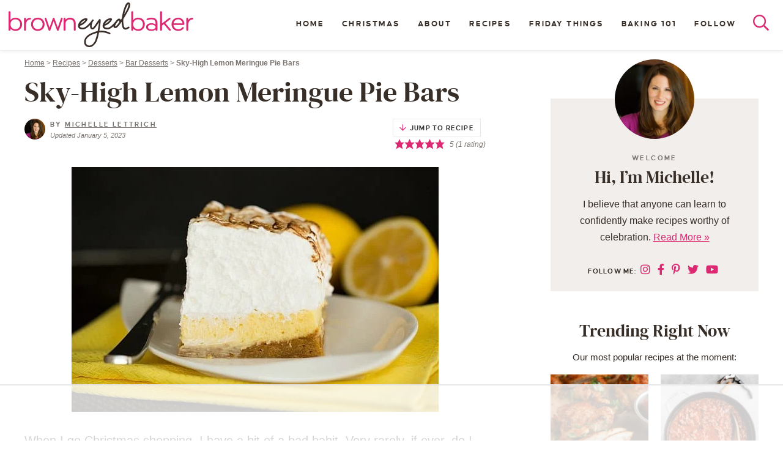

--- FILE ---
content_type: text/html
request_url: https://api.intentiq.com/profiles_engine/ProfilesEngineServlet?at=39&mi=10&dpi=936734067&pt=17&dpn=1&iiqidtype=2&iiqpcid=3f8038ae-d8da-4f86-8e39-022a250fdc3f&iiqpciddate=1768402110562&pcid=b34e7bac-7b97-49ab-8356-36ef6ab04cc9&idtype=3&gdpr=0&japs=false&jaesc=0&jafc=0&jaensc=0&jsver=0.33&testGroup=A&source=pbjs&ABTestingConfigurationSource=group&abtg=A&vrref=https%3A%2F%2Fwww.browneyedbaker.com
body_size: 54
content:
{"abPercentage":97,"adt":1,"ct":2,"isOptedOut":false,"data":{"eids":[]},"dbsaved":"false","ls":true,"cttl":86400000,"abTestUuid":"g_67265e22-70da-4819-aeff-349967fa63e9","tc":9,"sid":-2130331347}

--- FILE ---
content_type: text/html; charset=utf-8
request_url: https://www.google.com/recaptcha/api2/aframe
body_size: 268
content:
<!DOCTYPE HTML><html><head><meta http-equiv="content-type" content="text/html; charset=UTF-8"></head><body><script nonce="6ZBSA9fqqYldusJ4r5GxUA">/** Anti-fraud and anti-abuse applications only. See google.com/recaptcha */ try{var clients={'sodar':'https://pagead2.googlesyndication.com/pagead/sodar?'};window.addEventListener("message",function(a){try{if(a.source===window.parent){var b=JSON.parse(a.data);var c=clients[b['id']];if(c){var d=document.createElement('img');d.src=c+b['params']+'&rc='+(localStorage.getItem("rc::a")?sessionStorage.getItem("rc::b"):"");window.document.body.appendChild(d);sessionStorage.setItem("rc::e",parseInt(sessionStorage.getItem("rc::e")||0)+1);localStorage.setItem("rc::h",'1768402128013');}}}catch(b){}});window.parent.postMessage("_grecaptcha_ready", "*");}catch(b){}</script></body></html>

--- FILE ---
content_type: text/css
request_url: https://ads.adthrive.com/sites/52e41fac28963d1e058a1105/ads.min.css
body_size: 669
content:
/* for sticky SB9 */
.adthrive-sidebar.adthrive-stuck {
margin-top: 100px;
z-index: 999!important;
}
/* for sticky SB1-5 */
.adthrive-sticky-sidebar > div {
top: 100px!important;
}

.adthrive-device-desktop .adthrive-recipe, 
.adthrive-device-tablet .adthrive-recipe {
  float: right;
  clear: right;
  margin: 10px 0 10px 10px;
}

/* Prevent video player from expanding on desktop */
body.adthrive-device-desktop .adthrive-collapse-player,
body.adthrive-device-desktop #adthrive-contextual-container {
max-width: 600px;
height: auto!important;
}
body.adthrive-device-desktop div[id^="cls-video-container"] {
min-height: 400px!important; 
}
/* END prevent video player expanding */

body.archive div[id^="cls-video-container"],
body.search div[id^="cls-video-container"] {
width: 100%;
margin-bottom: 25px;
}

.adthrive-footer {
z-index: 99999!important;
}

/*COMSCORE CSS*/
.adthrive-device-desktop .adthrive-comscore {
margin:0 !important;
padding-bottom:100px;
}
.adthrive-ccpa-link,
.adthrive-footer-message,
.adthrive-privacy-preferences{
    background-color:#F2EEEB;
    color:#67696A;
    margin-top: 0;
}
.adthrive-ccpa-link span,
.adthrive-footer-message span,
.adthrive-privacy-preferences a {
    color:#67696A;
}
/*END COMSCORE CSS*/

/* White Background For Mobile Sticky Video Player */
.adthrive-collapse-mobile-background {
background-color: #fff!important;
}
.adthrive-top-collapse-close > svg > * {
stroke: black;
font-family: sans-serif;
}
.adthrive-top-collapse-wrapper-video-title,
.adthrive-top-collapse-wrapper-bar a a.adthrive-learn-more-link {
color: black!important;
}
/* END White Background For Mobile Sticky Video Player */

body.wprm-print #wprm-print-content:before {
content: "Don't worry, these ads won't print!";
display: block;
max-width: 650px;
margin: 10px auto;
text-align: center;
font-style: italic;
}
@media print {
body.wprm-print #wprm-print-content:before {
display: none;
}
}

body.archive .adthrive-content {
flex: 0 0 100%; 
min-width: 100%!important;
}

--- FILE ---
content_type: text/plain
request_url: https://rtb.openx.net/openrtbb/prebidjs
body_size: -226
content:
{"id":"e3086c63-bcb2-45f8-807c-c26238bc4643","nbr":0}

--- FILE ---
content_type: text/plain
request_url: https://rtb.openx.net/openrtbb/prebidjs
body_size: -226
content:
{"id":"6bb8d346-0306-4eda-9eb4-6406e6811069","nbr":0}

--- FILE ---
content_type: text/plain
request_url: https://rtb.openx.net/openrtbb/prebidjs
body_size: -83
content:
{"id":"50bae819-f9cd-4926-9ce5-ff2847d3405d","nbr":0}

--- FILE ---
content_type: text/plain
request_url: https://rtb.openx.net/openrtbb/prebidjs
body_size: -226
content:
{"id":"d894991a-be79-4a14-9cd1-ddef1f0af66a","nbr":0}

--- FILE ---
content_type: text/plain
request_url: https://rtb.openx.net/openrtbb/prebidjs
body_size: -226
content:
{"id":"f589e48a-4f87-49e0-84e9-2d334e4eeaa5","nbr":0}

--- FILE ---
content_type: text/plain
request_url: https://rtb.openx.net/openrtbb/prebidjs
body_size: -226
content:
{"id":"eb39d7ee-939c-4f2b-a560-34b75d51b90e","nbr":0}

--- FILE ---
content_type: text/plain; charset=UTF-8
request_url: https://at.teads.tv/fpc?analytics_tag_id=PUB_17002&tfpvi=&gdpr_consent=&gdpr_status=22&gdpr_reason=220&ccpa_consent=&sv=prebid-v1
body_size: 56
content:
MGE5YzkzMjYtMGMyNi00NmFiLThkZWItOGNmNGY3YTE5OWU5IzctNw==

--- FILE ---
content_type: text/plain
request_url: https://rtb.openx.net/openrtbb/prebidjs
body_size: -226
content:
{"id":"22b461a9-5c5a-4f7d-9752-477651c5ab07","nbr":0}

--- FILE ---
content_type: text/plain
request_url: https://rtb.openx.net/openrtbb/prebidjs
body_size: -226
content:
{"id":"3420112e-ad65-49aa-a10b-c2868d990d28","nbr":0}

--- FILE ---
content_type: text/plain
request_url: https://rtb.openx.net/openrtbb/prebidjs
body_size: -226
content:
{"id":"ad0f48ce-d639-4457-a177-cddeb550c82e","nbr":0}

--- FILE ---
content_type: text/plain
request_url: https://rtb.openx.net/openrtbb/prebidjs
body_size: -226
content:
{"id":"d003f077-477b-4b0a-be8d-e03ba2c49282","nbr":0}

--- FILE ---
content_type: text/plain
request_url: https://rtb.openx.net/openrtbb/prebidjs
body_size: -226
content:
{"id":"67b72661-d148-4053-b6e2-165908618db6","nbr":0}

--- FILE ---
content_type: text/plain
request_url: https://rtb.openx.net/openrtbb/prebidjs
body_size: -226
content:
{"id":"6148fd9e-fc29-47a4-8aa2-cf3d537c691c","nbr":0}

--- FILE ---
content_type: text/plain
request_url: https://rtb.openx.net/openrtbb/prebidjs
body_size: -226
content:
{"id":"b2127682-81f8-4e74-bf4c-374aae10cfc9","nbr":0}

--- FILE ---
content_type: text/plain
request_url: https://rtb.openx.net/openrtbb/prebidjs
body_size: -226
content:
{"id":"c44fa4eb-ee2e-4940-b26f-28f8d153e2af","nbr":0}

--- FILE ---
content_type: text/plain; charset=utf-8
request_url: https://ads.adthrive.com/http-api/cv2
body_size: 5305
content:
{"om":["039ba881-da57-45ac-8e12-3343ea326005","0b0m8l4f","0l51bbpm","1","1011_302_56233468","1011_302_56233470","1011_302_56233555","1011_302_56273321","1011_302_56273337","1011_302_56924010","1029_23hg9z77","1029_40505ujp","1029_6dac9fpf","1029_9d44cwg8","1029_9m0ajsmk","1029_a3f4g749","1029_dfomfc7l","1029_disy356v","1029_gh9a1zdg","1029_h7mlnibm","1029_h7w0s8xv","1029_ik4xbdmy","1029_jkh1klfj","1029_mmr7sp5l","1029_pgw8zzf7","1029_szkvoo3x","1029_wnj7sgch","1029_xz9r7goj","10797905","10ua7afe","110_583521237159838123","11142692","11896988","11999803","12010080","12010084","12010088","12123650","12142259","124843_8","124853_7","12491645","12gfb8kp","1374w81n","13kgpope","1453468","1501806","1610313815","16x7UEIxQu8","17_24765459","17_24765470","17_24765471","17_24765481","17_24765493","17_24765525","1832l91i","1891/84814","18aeykws","1b298mp02l7","1c298muj15l","1cmuj15l","1ftzvfyu","1h7yhpl7","1kpjxj5u","1ktgrre1","1mf0yqqc","1n7ce9xi","1njzsguy","1r7rfn75","1zuc5d3f","201982356","206_262594","2132:41934921","2132:45500596","2132:45615133","2132:45878362","2179:582504820050462835","2179:589289985696794383","2179:591283456202345442","222tsaq1","2307:0b0m8l4f","2307:1zuc5d3f","2307:222tsaq1","2307:2zz883h7","2307:4jvxy62x","2307:64x7dtvi","2307:6mrds7pc","2307:794di3me","2307:7cmeqmw8","2307:7uqs49qv","2307:9krcxphu","2307:9nv2s25i","2307:9uqo4ixz","2307:a566o9hb","2307:a7w365s6","2307:b3sqze11","2307:cuudl2xr","2307:cv2huqwc","2307:ddr52z0n","2307:dpjydwun","2307:duxvs448","2307:ey8vsnzk","2307:fqeh4hao","2307:ge4000vb","2307:i2aglcoy","2307:jaz5omfl","2307:jwavavoo","2307:khogx1r1","2307:kz8629zd","2307:ldw6o4cm","2307:olgqgevq","2307:qc6w6bra","2307:u7p1kjgp","2307:v958nz4c","2307:xc88kxs9","2307:yuodkjpp","2307:z8hcebyi","2307:zxbhetaz","23266973","2409_25495_176_CR52092918","2409_25495_176_CR52092920","2409_25495_176_CR52178316","245841736","24598434","246638573","24765465","25048614","25_23hg9z77","25_53v6aquw","25_8b5u826e","25_9d44cwg8","25_bscm7kyp","25_dfomfc7l","25_gh9a1zdg","25_h7w0s8xv","25_iq30p3h5","25_jgzurljh","25_oz31jrd0","25_r2owmx39","25_utberk8n","25_xz6af56d","25_yi6qlg3p","25_ztlksnbe","262594","2662_200562_7821288","26990879","2715_9888_262592","2715_9888_262594","2715_9888_522709","2715_9888_549410","27s3hbtl","29402249","29414696","29414711","2gglwanz","2hs3v22h","2xe5185b","2y5a5qhb","2yor97dj","30581874","30583865","306_24765493","306_24765527","308_125203_14","308_125204_11","33603859","34534170","34eys5wu","3658_142885_T26175646","3658_15032_mjemengu","3658_15078_cuudl2xr","3658_15084_1cmuj15l","3658_15112_ykt9wh3r","3658_15638_zpxg6xq0","3658_20625_6wbm92qr","3658_22079_7hnew4tc","3658_222876_j4cahm25","3658_229286_ah70hdon","3658_26587_2zz883h7","3658_582283_jwavavoo","3658_584923_T26225590","3658_67113_h6sw9dct","3658_94654_T26174124","3658_94654_T26174806","3658_94654_T26175881","3658_94654_T26191902","3658_94654_T26197007","3702_139777_24765460","3702_139777_24765466","3702_139777_24765468","3702_139777_24765475","3702_139777_24765477","3702_139777_24765481","3702_139777_24765483","3702_139777_24765484","3702_139777_24765493","3702_139777_24765499","3702_139777_24765530","3702_139777_24765531","3702_139777_24765537","3702_139777_24765540","3702_139777_24765544","3702_139777_24765546","3702_139777_24765548","381513943572","3822:23149016","38557841","3LMBEkP-wis","3c7jlm3j","3hevjkdi","3o6augn1","3v2n6fcp","40505ujp","4083IP31KS13guenergy_4d18c","40853565","409_189209","409_189392","409_189398","409_192565","409_216326","409_216384","409_216386","409_216396","409_216404","409_216406","409_216416","409_220344","409_220353","409_223599","409_225978","409_225982","409_225990","409_226314","409_226320","409_226321","409_226322","409_226324","409_226326","409_226327","409_226352","409_227223","409_227224","409_227235","409_227240","409_228055","409_228064","409_228065","409_228067","409_228073","409_228077","409_228101","409_228354","409_231797","42231859","42604842","439246469228","44629254","458901553568","47370268","47869802","481703827","485027845327","48u8qn4k","4941614","4941618","4947806","4972638","4972640","4aqwokyz","4b6db420-d1ab-4927-b2db-35ccd99dcd5e","4l914s04","4okgdwe2","4qks9viz","4tgls8cg","4v2sndv9","4zai8e8t","51372355","51372410","521_425_203505","521_425_203517","521_425_203518","521_425_203524","521_425_203529","521_425_203542","521_425_203635","521_425_203699","521_425_203700","521_425_203702","521_425_203729","521_425_203730","521_425_203732","521_425_203733","521_425_203885","521_425_203893","521_425_203981","5316_139700_63c5fb7e-c3fd-435f-bb64-7deef02c3d50","5316_139700_70a96d16-dcff-4424-8552-7b604766cb80","5316_139700_e57da5d6-bc41-40d9-9688-87a11ae6ec85","53v6aquw","54276607","549410","55101612","5510:1cmuj15l","5510:cymho2zs","5510:kecbwzbd","55116643","55330803","55344633","5563_66529_OADD2.1180875547607272_1JWX21UVC95MLO5","5563_66529_OAIP.2fd35037dd514baf8b2e0f453cb2e9bb","55726194","557_409_220139","557_409_220149","557_409_220333","557_409_220336","557_409_220344","557_409_220353","557_409_220363","557_409_220368","557_409_223589","557_409_225988","557_409_228065","557_409_228105","557_409_228349","557_409_228354","557_409_228363","558_93_2aqgm79d","558_93_gh9a1zdg","558_93_ldv3iy6n","558_93_pgw8zzf7","558_93_w1yuw47r","5626560653","56632486","56632487","56635908","56635945","56635955","56vtp204","57149971","5726507757","587183202622605216","58apxytz","59751535","59817831","59818357","59873208","59873224","5buwzcy2","5fz7vp77","5ia3jbdy","5rd4wk9i","5s8wi8hf","5sfc9ja1","60504531","60618611","609577512","61085224","61210719","61464628","616794222","61692800","618576351","618653722","618876699","618980679","619089559","61916211","61916223","61916229","61932925","61932933","61932957","62187798","6226505231","6226505235","6226505239","6226508011","6226522289","6226534299","62548257","627225143","627227759","627301267","627309156","627309159","627506494","628359889","628444259","628444262","628444349","628444433","628444439","628456310","628456313","628456379","628456382","628622163","628622166","628622169","628622172","628622175","628622178","628622241","628622244","628622247","628622250","628683371","628687043","628687157","628687460","628687463","628803013","628841673","629007394","629009180","629167998","629168001","629168010","629168565","629171196","629171202","62978299","62978305","62980383","62980391","62981075","651019760","659216891404","659713728691","680597458938","680_99480_695879875","680_99480_700109379","680_99480_700109391","685193681505","688070999","692192997","694055028848","695879875","695879935","696314600","697189960","697190072","697525780","697573401","699812344","6eoyiz62","6mrds7pc","6ockscn5","700109379","700109391","702423494","702759170","702759186","702759260","702759314","702759566","702759582","702759599","704178885","704556036","705202509","7414_121891_6151445","74scwdnj","76gyfvjo","76odrdws","7732580","77gj3an4","77o0iydu","794di3me","7969_149355_45517515","7969_149355_45904667","7a0tg1yi","7a17xq6a","7cmeqmw8","7hnew4tc","7si9m52c","7tdamxuw","8152859","8152879","8341_230731_579199547309811353","8341_230731_589289985696794383","83443036","83443049","83443092","83448041","85445183","86128407","86509226","88o5ox1x","8ax1f5n9","8b5u826e","8fdfc014","8linfb0q","8orkh93v","8ptlop6y","8x0gad5g","9057/0328842c8f1d017570ede5c97267f40d","9057/b232bee09e318349723e6bde72381ba0","90_12491645","90_12491684","91950568","91950686","9925w9vu","9krcxphu","9nex8xyd","9nv2s25i","9rqgwgyb","9rvsrrn1","9shvvlwg","9sszv7xh","9t6gmxuz","9uqo4ixz","_2Ddn1kJUvs","a014xhdg","a0oxacu8","a4098dde-af46-431f-817f-f173424d4e41","a7w365s6","ah70hdon","ajg9cucv","ann2fgag","b3sqze11","b7p9m03s","b8i6u5x1","bb6qv9bt","be4hm1i2","c5cpa6lh","cbg18jr6","cg7xzuir","cqant14y","cr-1oplzoysubxe","cr-aawz1h6vubwj","cr-aawz1h7subwj","cr-aawz1i1qubwj","cr-aawz1i1tubwj","cr-aawz1i2wubwj","cr-aawz1i3tubwj","cr-e7uuzg8qx9v","cr-e8pt3e0qx9v","cr-ea7c3tijubxe","cr-fft6egl3ubwe","cr-k1raq3v1ubwe","cr-lg354l2uvergv2","cr-okttwdu0u9vd","cr-raucyf3suatj","csa082xz","cuudl2xr","cv0zdf6u","cv2huqwc","cymho2zs","d3825aa3-6ace-4d66-b055-96f83928edc1","d8xpzwgq","daw00eve","dbixvjac","ddr52z0n","djx06q8n","dkr1ke43","dmoplxrm","dpjydwun","dsugp5th","dt8ncuzh","duxvs448","dwjp56fe","e3tjub8b","eqf2mjdy","eqfoi27l","extremereach_creative_76559239","ey8vsnzk","f0u03q6w","fcn2zae1","fde1r3pi","fdujxvyb","ffh2l3vn","fmbueqst","fmbxvfw0","fqeh4hao","fvozdz0n","g749lgab","gb15fest","ge4000vb","h4d8w3i0","h5rnumt4","h6sw9dct","hf9ak5dg","hi8yer5p","hqz7anxg","hxxrc6st","hy1xu5ys","hzonbdnu","i1gs57kc","i2aglcoy","i90isgt0","i9hhk5j7","ic7fhmq6","idh8o9qc","if1t9xaa","ijg4n9p9","il0stagy","ir0s1md4","j39smngx","j3rrqy1d","j45j2243","j4cahm25","j5j8jiab","j79rdoed","j9yatsmf","jaz5omfl","jd035jgw","jwavavoo","jyl47760","k37d20v0","k9jhrswd","kecbwzbd","kef79kfg","kf4dd8e6","kgfwtasx","kxghk527","kz8629zd","l0qkeplj","l7bvynpy","l7mctnwu","lc1wx7d6","lc2981wx7d6","ldw6o4cm","m1gs48fk","mcg2cwfw","mmr74uc4","mne39gsk","mtsc0nih","n3egwnq7","nc40urjq","nd49xnq1","ni44tv5u","nkb1xf7m","nr5arrhc","nrx85osr","nv0uqrqm","nzqrrcyz","ofoon6ir","ovsp9ydp","owgkx2hr","oz6963wi","pagvt0pd","piwneqqj","pkydekxi","poc1p809","prcz3msg","pug4sba4","pzv6d4jd","q3aelm5l","q4hj586v","qlhur51f","qqvgscdx","quk7w53j","r35763xz","r3pg11hn","r9y7hwmp","ri6lq5cf","riaslz7g","rmenh8cz","rnd2v82r","rqjox9xh","rrlikvt1","s4s41bit","t0idwomg","t4zab46q","t5kb9pme","t73gfjqn","tc6309yq","ti0s3bz3","tngg25tw","u0vuonc6","u1jb75sm","u30fsj32","u7p1kjgp","ubjltf5y","uf7vbcrs","urut9okb","usle8ijx","uvn7tvga","uwj1uq9z","uykfdhoc","v7uhgidt","vosqszns","wpkv7ngm","wvye2xa9","wxfnrapl","x7mixr8o","xies7jcx","xncaqh7c","xoog239q","xtxa8s2d","xwhet1qh","xzoxwocn","y141rtv6","yfbsbecw","yh9g4b3u","yi6qlg3p","ykt9wh3r","ymhftm1x","yp0utlvz","ywy7v5jp","zaiy3lqy","zsviwgi5","ztlksnbe","zvfjb0vm","zw6jpag6","zxaju0ay","7979132","7979135"],"pmp":[],"adomains":["1md.org","a4g.com","about.bugmd.com","acelauncher.com","adameve.com","adelion.com","adp3.net","advenuedsp.com","aibidauction.com","aibidsrv.com","akusoli.com","allofmpls.org","arkeero.net","ato.mx","avazutracking.net","avid-ad-server.com","avid-adserver.com","avidadserver.com","aztracking.net","bc-sys.com","bcc-ads.com","bidderrtb.com","bidscube.com","bizzclick.com","bkserving.com","bksn.se","brightmountainads.com","bucksense.io","bugmd.com","ca.iqos.com","capitaloneshopping.com","cdn.dsptr.com","clarifion.com","clean.peebuster.com","cotosen.com","cs.money","cwkuki.com","dallasnews.com","dcntr-ads.com","decenterads.com","derila-ergo.com","dhgate.com","dhs.gov","digitaladsystems.com","displate.com","doyour.bid","dspbox.io","envisionx.co","ezmob.com","fla-keys.com","fmlabsonline.com","g123.jp","g2trk.com","gadgetslaboratory.com","gadmobe.com","getbugmd.com","goodtoknowthis.com","gov.il","grosvenorcasinos.com","guard.io","hero-wars.com","holts.com","howto5.io","http://bookstofilm.com/","http://countingmypennies.com/","http://fabpop.net/","http://folkaly.com/","http://gameswaka.com/","http://gowdr.com/","http://gratefulfinance.com/","http://outliermodel.com/","http://profitor.com/","http://tenfactorialrocks.com/","http://vovviral.com/","https://instantbuzz.net/","https://www.royalcaribbean.com/","ice.gov","imprdom.com","justanswer.com","liverrenew.com","longhornsnuff.com","lovehoney.com","lowerjointpain.com","lymphsystemsupport.com","meccabingo.com","media-servers.net","medimops.de","miniretornaveis.com","mobuppsrtb.com","motionspots.com","mygrizzly.com","myiq.com","myrocky.ca","national-lottery.co.uk","nbliver360.com","ndc.ajillionmax.com","nibblr-ai.com","niutux.com","nordicspirit.co.uk","notify.nuviad.com","notify.oxonux.com","own-imp.vrtzads.com","paperela.com","parasiterelief.com","peta.org","pfm.ninja","pixel.metanetwork.mobi","pixel.valo.ai","plannedparenthood.org","plf1.net","plt7.com","pltfrm.click","printwithwave.co","privacymodeweb.com","rangeusa.com","readywind.com","reklambids.com","ri.psdwc.com","royalcaribbean.com","royalcaribbean.com.au","rtb-adeclipse.io","rtb-direct.com","rtb.adx1.com","rtb.kds.media","rtb.reklambid.com","rtb.reklamdsp.com","rtb.rklmstr.com","rtbadtrading.com","rtbsbengine.com","rtbtradein.com","saba.com.mx","safevirus.info","securevid.co","seedtag.com","servedby.revive-adserver.net","shift.com","simple.life","smrt-view.com","swissklip.com","taboola.com","tel-aviv.gov.il","temu.com","theoceanac.com","track-bid.com","trackingintegral.com","trading-rtbg.com","trkbid.com","truthfinder.com","unoadsrv.com","usconcealedcarry.com","uuidksinc.net","vabilitytech.com","vashoot.com","vegogarden.com","viewtemplates.com","votervoice.net","vuse.com","waardex.com","wapstart.ru","wdc.go2trk.com","weareplannedparenthood.org","webtradingspot.com","www.royalcaribbean.com","xapads.com","xiaflex.com","yourchamilia.com"]}

--- FILE ---
content_type: text/plain
request_url: https://rtb.openx.net/openrtbb/prebidjs
body_size: -226
content:
{"id":"8cc1253e-a2ca-43d1-951e-f36f00640c67","nbr":0}

--- FILE ---
content_type: text/plain
request_url: https://rtb.openx.net/openrtbb/prebidjs
body_size: -226
content:
{"id":"d1328a4a-ead7-45e5-bde4-1e8916f00ddb","nbr":0}

--- FILE ---
content_type: text/plain
request_url: https://rtb.openx.net/openrtbb/prebidjs
body_size: -226
content:
{"id":"09fff60c-701f-4edc-b8c6-0cf9b528cb08","nbr":0}

--- FILE ---
content_type: text/plain
request_url: https://rtb.openx.net/openrtbb/prebidjs
body_size: -226
content:
{"id":"bf971ece-a6f6-48d3-a2e5-dc6bff12e893","nbr":0}